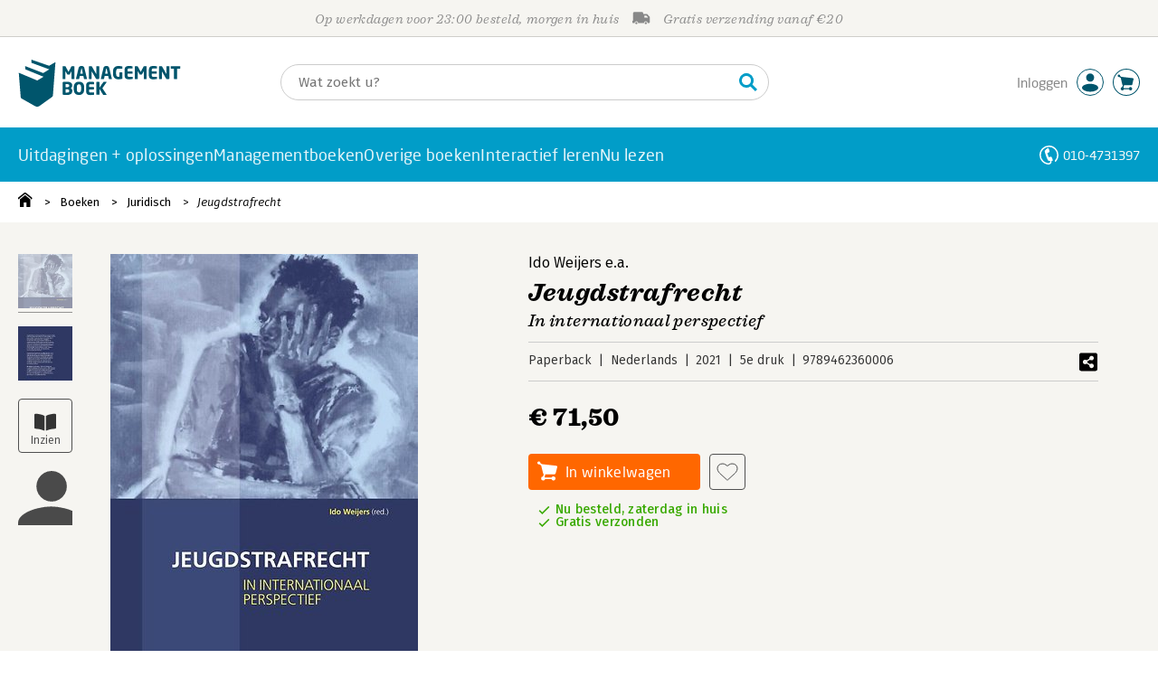

--- FILE ---
content_type: application/javascript
request_url: https://i.mgtbk.nl/platform/m4-managementboek-00140733/dist/js/lezers-recensies.js
body_size: 3555
content:
import { single, on, onClick } from "./helpers.js";
import { post, postJSON } from "./post.js";
deduplicatePopupDialogs();
let voter = single(".star-voter");
let schrijven = single(".schrijf_een_recensie");
let melding = single(".-js-recensie-melding");
let sendbutton = single(".-js-verstuur-recensie");
let bodyElt = single(`.text-recensie-body`);
let titelElt = single("#recensie-titel");
let feedbackElt = single(".-recensie-feedback");
let validatedStars = single(".-js-sterren-validated");
let validatedTitel = single(".-js-titel-validated");
let validatedBody = single(".-js-body-validated");
let vorigeInhoud = "";
let laatsteFeedbackTijd = 0;
let feedbackTimeout = null;
requestAnimationFrame(() => {
  setTimeout(() => {
    recensieFeedbackInit();
    recensieSchrijvenInit();
    voterInit();
  }, 5);
});
export function recensieFeedbackInit() {
  if (document.body.classList.contains("zoeken")) return;
  if (voter !== null) {
    voter.addEventListener("mouseenter", () => {
      let elt = single(".voter .-selected");
      if (elt !== null) {
        elt.classList.remove("-selected");
      }
    });
    voter.addEventListener("mouseleave", () => {
      let d = voter.getAttribute("data-vote");
      if (d !== null) {
        let i = Math.floor(parseFloat(d));
        let v = single(`.voter .rating-0${i}`);
        if (v !== null) {
          v.classList.add("-selected");
        }
      }
    });
    voter.addEventListener("click", function (e) {
      let rating = null;
      let target = e.target;
      if (target instanceof HTMLElement) {
        if (target.classList.contains("rating-01")) rating = 1;
        if (target.classList.contains("rating-02")) rating = 2;
        if (target.classList.contains("rating-03")) rating = 3;
        if (target.classList.contains("rating-04")) rating = 4;
        if (target.classList.contains("rating-05")) rating = 5;
      }
      if (rating !== null) {
        voter.setAttribute("data-vote", `${rating}`);
      }
      if (document.body.classList.contains("schrijf_een_recensie")) {
        validate();
      } else {
        postRating(_ean, rating).then(async d => {
          this.classList.add("-opgeslagen");
          window.setTimeout(() => {
            this.classList.remove("-opgeslagen");
          }, 2000);
        });
      }
    });
  }
}
async function postRating(ean, rating) {
  return post("/ajax/rating", {
    ean,
    rating
  });
}
export function recensieSchrijvenInit() {
  if (schrijven !== null) {
    window.setTimeout(validate, 500);
    on(schrijven, "click", ".-js-punt-toevoegen", function (_e) {
      const template = '<li class="-has-input -js-has-checkbox"><span class="-checkbox -checked"></span><input type="text" class="-js-punt -with-border" maxlength="20"/></li>';
      this.parentElement.insertAdjacentHTML('beforebegin', template);
      let previousSibling = this.parentNode.previousSibling;
      let elt = previousSibling.querySelector("input");
      window.setTimeout(() => elt.focus(), 1);
    });
    on(schrijven, "focusout", ".-js-punt", function (_e) {
      if (this.value == "") {
        this.parentElement.remove();
      }
    });
    on(schrijven, "click", ".-js-has-checkbox", function (_e) {
      this.querySelector(".-checkbox").classList.toggle("-checked");
    });
    on(schrijven, "input", ".-js-input", validate);
    on(schrijven, "click", ".-js-verstuur-recensie", async function (_e) {
      validate();
      let formData = new FormData();
      formData.append("csrf_token", _csrf);
      formData.append("ean", _ean);
      formData.append("body", bodyElt.value);
      formData.append("titel", titelElt.value);
      formData.append("rating", voter.getAttribute("data-vote"));
      const plus = document.querySelectorAll(".-js-pluspunten .-checked~input");
      const min = document.querySelectorAll(".-js-minpunten .-checked~input");
      plus.forEach(p => {
        if (p instanceof HTMLInputElement) {
          formData.append("plus[]", p.value);
        }
      });
      min.forEach(p => {
        if (p instanceof HTMLInputElement) {
          formData.append("min[]", p.value);
        }
      });
      melding.innerHTML = "Aan het versturen...";
      melding.classList.add("valeri", "-loading");
      sendbutton.setAttribute("disabled", "disabled");
      try {
        let result = await fetch("/ajax/submit-recensie", {
          method: "post",
          body: formData
        });
        let json = await result.json();
        if (json.success == 0) {
          melding.innerHTML = json.message;
          melding.classList.add("valeri", "-alert");
          sendbutton.setAttribute("disabled", "disabled");
        }
        if (json.success == 1) {
          sendbutton.setAttribute("disabled", "disabled");
          document.body.classList.add("geplaatst");
          location.href = `/boek/${_ean}`;
        }
      } catch (e) {
        melding.innerHTML = "Er ging iets mis met de server. Onze IT'ers zijn er vast druk mee bezig!";
      }
    });
    bodyElt.addEventListener("input", () => {
      getLLMFeedback();
    });
  }
}
function validate() {
  let validated = true;
  let msgCount = 0;
  let msgRecensie = single(".-js-recensie-alert");
  let msgTitel = single(".-js-titel-alert");
  let msgVoter = single(".-js-voter-alert");
  let isVoted = !(voter?.getAttribute("data-vote").length == 0 || parseFloat(voter?.getAttribute("data-vote")) < 0.1);
  let bodyLength = bodyElt.value.length ?? 0;
  let titelLength = titelElt.value.length ?? 0;
  validatedStars.classList.add("-check");
  validatedBody.classList.add("-check");
  validatedTitel.classList.add("-check");
  if (isVoted === false) {
    validated = false;
    msgVoter.innerHTML = "Kunt u een waardering geven?";
    validatedStars.classList.remove("-check");
    if (bodyLength > 0 || titelLength > 0) {
      msgVoter.classList.remove("-hidden");
      msgCount++;
    }
  } else {
    msgVoter.innerHTML = "";
    msgVoter.classList.add("-hidden");
  }
  if (titelLength < 5 || titelLength > 100) {
    validated = false;
    msgTitel.innerHTML = "Wilt u uw recensie een titel geven?";
    if (titelLength > 100) {
      msgTitel.innerHTML = "De titel is te lang!";
    }
    validatedTitel.classList.remove("-check");
    if (isVoted && titelLength >= 5 || bodyLength > 0) {
      msgTitel.classList.remove("-hidden");
    }
    msgCount++;
  } else {
    msgTitel.innerHTML = "";
    msgTitel.classList.add("-hidden");
  }
  if (bodyLength < 70 || bodyLength > 2048) {
    validated = false;
    let msg = `De minimale lengte van een recensie is 70 tekens`;
    if (bodyLength > 2048) {
      msg = "De maximale lengte van een recensie is 2048 tekens";
    }
    if (titelLength > 0) {
      msgRecensie.classList.remove("-hidden");
    }
    msgCount++;
    msgRecensie.innerHTML = msg;
    validatedBody.classList.remove("-check");
  } else {
    msgRecensie.classList.add("-hidden");
  }
  if (validated === true) {
    sendbutton.removeAttribute("disabled");
  } else {
    sendbutton.setAttribute("disabled", "disabled");
  }
  return validated;
}
function getLLMFeedback() {
  const huidigeInhoud = bodyElt.value;
  const huidigeTijd = Date.now();
  if (huidigeTijd - laatsteFeedbackTijd < 2000) {
    return;
  }
  const verschilInKarakters = Math.abs(huidigeInhoud.length - vorigeInhoud.length);
  const telZinnen = tekst => (tekst.match(/[.!?]+/g) || []).length;
  const verschilInZinnen = Math.abs(telZinnen(huidigeInhoud) - telZinnen(vorigeInhoud));
  if (verschilInKarakters > 30 || verschilInZinnen > 1) {
    if (feedbackTimeout !== null) {
      window.clearTimeout(feedbackTimeout);
    }
    feedbackTimeout = window.setTimeout(() => {
      const data = {
        ean: _ean,
        recensie: huidigeInhoud,
        titel: titelElt.value,
        rating: voter.getAttribute("data-vote")
      };
      postJSON("/ajax/lezersrecensie-feedback", data).then(d => {
        console.log(d);
        vorigeInhoud = huidigeInhoud;
        laatsteFeedbackTijd = Date.now();
        feedbackTimeout = null;
        if (d.feedback) {
          feedbackElt.classList.add('-fade-out');
          setTimeout(() => {
            feedbackElt.innerHTML = d.feedback;
            feedbackElt.classList.remove('-fade-out');
            feedbackElt.classList.add('-fade-in');
            setTimeout(() => {
              feedbackElt.classList.remove('-fade-in');
            }, 300);
          }, 200);
        }
      });
    }, 500);
  }
}
onClick(".-js-trigger-popup[rel='leesrecensiebeleid']", function () {
  openRecensiebeleidInPopup();
});
function openRecensiebeleidInPopup() {
  fetch('/klantenservice/juridisch/recensiebeleid').then(response => response.text()).then(text => {
    let parser = new DOMParser();
    const doc = parser.parseFromString(text, 'text/html');
    let mainEles = doc.getElementsByTagName('article');
    for (let ele of mainEles) {
      document.getElementById("leesrecensiebeleid-container").innerHTML = ele.outerHTML;
    }
  });
}
function voterInit() {
  const allStars = document.querySelectorAll(".stars .-newrate");
  const topStar = document.querySelector(".voter-dialog .star i");
  onClick(".voter-dialog .close", function () {
    document.documentElement.classList.remove("-popup-active");
    let a = document.querySelectorAll(".popup.-active");
    a.forEach(e => e.classList.remove("-active"));
    single(".popup-containers")?.classList.remove("-active");
  });
  onClick(".voter-dialog .-js-savenewvote", async function () {
    document.querySelector(".vote-btn .star").innerHTML = this.dataset.stars;
    voteDialogBusy();
    await postRating(this.dataset.ean, parseInt(this.dataset.stars, 10));
    voteDialogClose();
    voteDialogReload();
  });
  onClick(".-js-removerating", async function (e) {
    e.preventDefault();
    voteDialogBusy();
    await postRating(this.dataset.ean, 0);
    voteDialogClose();
    voteDialogReload();
  });
  const root = document.querySelector(".stars");
  if (!(root instanceof HTMLElement)) {
    return;
  }
  on(root, "mouseover", ".-newrate", function (_e) {
    let currentClass = this.dataset.stars;
    topStar.innerHTML = currentClass;
    const scale = 0.8 + parseInt(currentClass, 10) / 10;
    topStar.parentElement.style.transform = `scale(${scale})`;
    [...allStars].forEach(e => {
      if (e instanceof HTMLElement) {
        e.classList.remove("-solid-hover");
        if (parseInt(e.dataset.stars, 10) <= parseInt(currentClass, 10)) {
          e.classList.add("-solid-hover");
        }
      }
    });
  });
  on(root, "mouseleave", ".stars", function (_e) {
    [...allStars].forEach(e => {
      if (e instanceof HTMLElement) {
        e.classList.remove("-solid-hover");
      }
    });
    const btn = document.querySelector(".-js-savenewvote");
    const vote = btn.dataset?.stars;
    if (parseInt(vote, 10) > 0) {
      topStar.innerHTML = vote;
    } else {
      topStar.innerHTML = "?";
    }
  });
  on(root, "click", ".-newrate", function (_e) {
    let currentClass = this.dataset.stars;
    topStar.innerHTML = currentClass;
    const btn = document.querySelector(".-js-savenewvote");
    if (btn instanceof HTMLButtonElement) {
      btn.disabled = false;
      btn.dataset.stars = currentClass;
      btn.classList.remove("-transparent");
      btn.classList.add("-blue");
    }
    const scale = 0.8 + parseInt(currentClass, 10) / 10;
    topStar.parentElement.style.transform = `scale(${scale})`;
    [...allStars].forEach(e => {
      if (e instanceof HTMLElement) {
        e.classList.remove("-solid");
        if (parseInt(e.dataset.stars, 10) <= parseInt(currentClass, 10)) {
          e.classList.add("-solid");
        }
      }
    });
  });
  onClick(".vote-btn, .vote-link", function (_e) {
    const a = document.querySelectorAll(".popup.-active");
    a.forEach(e => e.classList.remove("-active"));
    _e.preventDefault();
    _e.stopPropagation();
    [...allStars].forEach(e => {
      if (e instanceof HTMLElement) {
        e.classList.remove("-solid-hover");
        e.classList.remove("-solid");
      }
    });
    const star = document.querySelector(".vote-btn .star");
    const currentVote = star.innerHTML;
    topStar.innerHTML = currentVote;
    [...allStars].forEach(e => {
      if (e instanceof HTMLElement) {
        e.classList.remove("-solid");
        if (parseInt(e.dataset.stars, 10) <= parseInt(currentVote, 10)) {
          e.classList.add("-solid");
        }
      }
    });
    const containers = single(".popup-containers");
    containers?.classList.add("-active");
    const ndVoter = document.querySelector(".voter-dialog");
    ndVoter.classList.add("-active");
    document.documentElement.classList.add("-popup-active");
  });
  document.querySelector(".uwcijfer")?.dispatchEvent(new MouseEvent("click"));
}
function reloadRecensieBlok() {
  const url = window.location.href;
  fetch(url).then(async response => {
    const text = await response.text();
    const parser = new DOMParser();
    const doc = parser.parseFromString(text, 'text/html');
    const newBlock = doc.getElementById('lezersrecensies');
    const currentStar = document.querySelector(".vote-btn .star")?.innerHTML;
    if (newBlock !== null) {
      document.getElementById("lezersrecensies")?.replaceWith(newBlock);
      let unrated = document.querySelector(".-js-voter-load .unrated");
      if (unrated !== null) {
        unrated.innerHTML = currentStar;
      }
    }
  });
}
function voteDialogBusy() {
  const saveBtn = document.querySelector(".-js-savenewvote");
  if (saveBtn instanceof HTMLButtonElement) {
    saveBtn.disabled = true;
    saveBtn.innerHTML = "Bezig...";
  }
  const elt2 = document.querySelector(".-js-removerating");
  elt2.classList.add("-voting");
}
function voteDialogClose() {
  document.documentElement.classList.remove("-popup-active");
  let a = document.querySelectorAll(".popup.-active");
  a.forEach(e => e.classList.remove("-active"));
  single(".popup-containers")?.classList.remove("-active");
  const elt = document.querySelector(".-js-savenewvote");
  if (elt instanceof HTMLButtonElement) {
    elt.disabled = false;
  }
  elt.innerHTML = "Bevestig";
  const elt2 = document.querySelector(".-js-removerating");
  elt2.classList.remove("-voting");
}
function voteDialogReload() {
  window.setTimeout(reloadRecensieBlok, 1500);
}
function deduplicatePopupDialogs() {
  let cont = true;
  while (cont) {
    const dialogs = document.querySelectorAll(".popup-containers");
    if (dialogs.length > 1) {
      const last = dialogs[dialogs.length - 1];
      const first = dialogs[0];
      [...first.children].forEach(e => {
        const selector = e.className.split(" ").join(".");
        if (`.${selector}` !== ".") {
          if (last.querySelector(`.${selector}`) === null && !e.contains(last)) {
            last.appendChild(e);
          }
        }
      });
      first.remove();
    } else {
      cont = false;
    }
  }
}